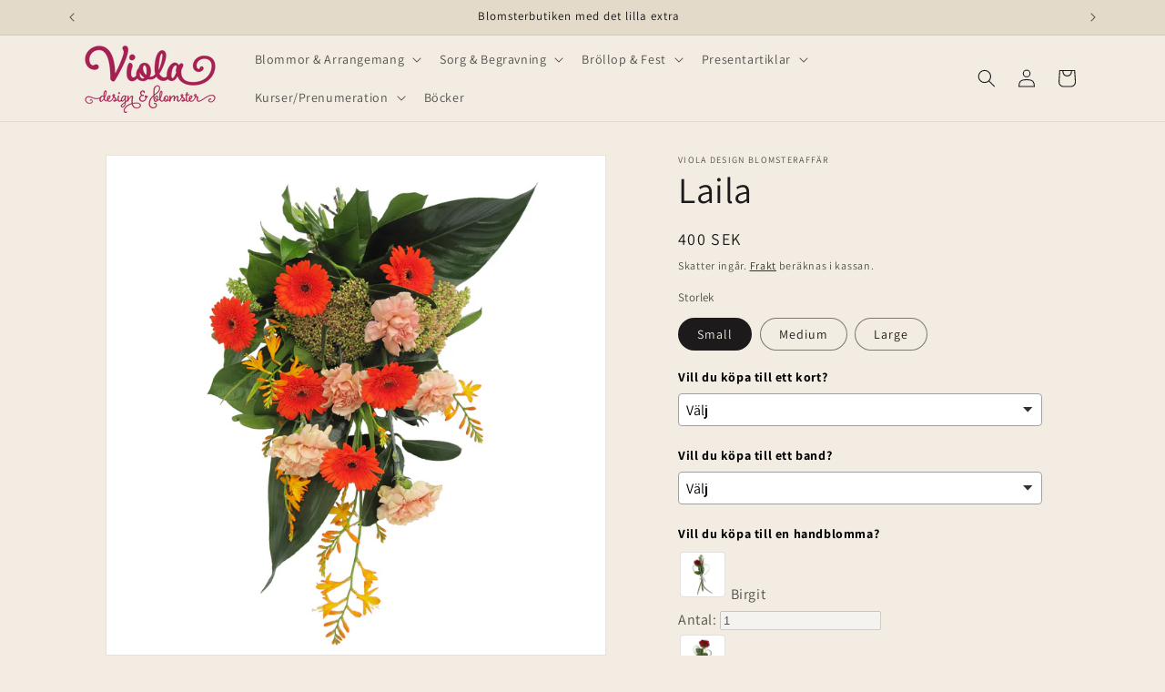

--- FILE ---
content_type: text/javascript; charset=utf-8
request_url: https://www.violadesign.nu/products/vendela.js
body_size: 216
content:
{"id":6914309259404,"title":"Vendela","handle":"vendela","description":"Handbukett, vit ros med lite körsbärskvistar och blad viket nertill med ett gräs hjärta","published_at":"2022-03-26T12:47:19+01:00","created_at":"2022-03-26T12:45:10+01:00","vendor":"Viola Design Blomsteraffär","type":"Blommor","tags":[],"price":6500,"price_min":6500,"price_max":6500,"available":true,"price_varies":false,"compare_at_price":null,"compare_at_price_min":0,"compare_at_price_max":0,"compare_at_price_varies":false,"variants":[{"id":40242593595532,"title":"Default Title","option1":"Default Title","option2":null,"option3":null,"sku":"Vendela","requires_shipping":false,"taxable":true,"featured_image":null,"available":true,"name":"Vendela","public_title":null,"options":["Default Title"],"price":6500,"weight":1000,"compare_at_price":null,"inventory_management":null,"barcode":"","requires_selling_plan":false,"selling_plan_allocations":[]}],"images":["\/\/cdn.shopify.com\/s\/files\/1\/0551\/1472\/7564\/products\/Vendela1798.jpg?v=1648295127"],"featured_image":"\/\/cdn.shopify.com\/s\/files\/1\/0551\/1472\/7564\/products\/Vendela1798.jpg?v=1648295127","options":[{"name":"Title","position":1,"values":["Default Title"]}],"url":"\/products\/vendela","media":[{"alt":null,"id":22145386840204,"position":1,"preview_image":{"aspect_ratio":1.0,"height":2048,"width":2048,"src":"https:\/\/cdn.shopify.com\/s\/files\/1\/0551\/1472\/7564\/products\/Vendela1798.jpg?v=1648295127"},"aspect_ratio":1.0,"height":2048,"media_type":"image","src":"https:\/\/cdn.shopify.com\/s\/files\/1\/0551\/1472\/7564\/products\/Vendela1798.jpg?v=1648295127","width":2048}],"requires_selling_plan":false,"selling_plan_groups":[]}

--- FILE ---
content_type: text/javascript; charset=utf-8
request_url: https://www.violadesign.nu/products/birgit.js
body_size: -333
content:
{"id":6914309030028,"title":"Birgit","handle":"birgit","description":"Handbukett med klassik röd ros och vit lisianthus med gräshjärta","published_at":"2022-03-26T13:05:51+01:00","created_at":"2022-03-26T12:43:00+01:00","vendor":"Viola Design Blomsteraffär","type":"Blommor","tags":["Blomma"],"price":9500,"price_min":9500,"price_max":9500,"available":true,"price_varies":false,"compare_at_price":null,"compare_at_price_min":0,"compare_at_price_max":0,"compare_at_price_varies":false,"variants":[{"id":40242593366156,"title":"Default Title","option1":"Default Title","option2":null,"option3":null,"sku":"","requires_shipping":false,"taxable":true,"featured_image":null,"available":true,"name":"Birgit","public_title":null,"options":["Default Title"],"price":9500,"weight":1000,"compare_at_price":null,"inventory_management":null,"barcode":"","requires_selling_plan":false,"selling_plan_allocations":[]}],"images":["\/\/cdn.shopify.com\/s\/files\/1\/0551\/1472\/7564\/products\/Birgit9169.jpg?v=1648294981"],"featured_image":"\/\/cdn.shopify.com\/s\/files\/1\/0551\/1472\/7564\/products\/Birgit9169.jpg?v=1648294981","options":[{"name":"Title","position":1,"values":["Default Title"]}],"url":"\/products\/birgit","media":[{"alt":null,"id":22145383301260,"position":1,"preview_image":{"aspect_ratio":1.0,"height":2048,"width":2048,"src":"https:\/\/cdn.shopify.com\/s\/files\/1\/0551\/1472\/7564\/products\/Birgit9169.jpg?v=1648294981"},"aspect_ratio":1.0,"height":2048,"media_type":"image","src":"https:\/\/cdn.shopify.com\/s\/files\/1\/0551\/1472\/7564\/products\/Birgit9169.jpg?v=1648294981","width":2048}],"requires_selling_plan":false,"selling_plan_groups":[]}

--- FILE ---
content_type: text/javascript; charset=utf-8
request_url: https://www.violadesign.nu/products/jenny.js
body_size: 202
content:
{"id":6914309226636,"title":"Jenny","handle":"jenny","description":"Handbukett rosa ros med skirt grönt och gräs hjärta.","published_at":"2022-03-26T12:59:17+01:00","created_at":"2022-03-26T12:44:45+01:00","vendor":"Viola Design Blomsteraffär","type":"Blommor","tags":["Blomma"],"price":6500,"price_min":6500,"price_max":6500,"available":true,"price_varies":false,"compare_at_price":null,"compare_at_price_min":0,"compare_at_price_max":0,"compare_at_price_varies":false,"variants":[{"id":40242593562764,"title":"Default Title","option1":"Default Title","option2":null,"option3":null,"sku":"Jenny","requires_shipping":false,"taxable":true,"featured_image":null,"available":true,"name":"Jenny","public_title":null,"options":["Default Title"],"price":6500,"weight":1000,"compare_at_price":null,"inventory_management":null,"barcode":"","requires_selling_plan":false,"selling_plan_allocations":[]}],"images":["\/\/cdn.shopify.com\/s\/files\/1\/0551\/1472\/7564\/products\/Jenny8870.jpg?v=1648295086"],"featured_image":"\/\/cdn.shopify.com\/s\/files\/1\/0551\/1472\/7564\/products\/Jenny8870.jpg?v=1648295086","options":[{"name":"Title","position":1,"values":["Default Title"]}],"url":"\/products\/jenny","media":[{"alt":null,"id":22145385889932,"position":1,"preview_image":{"aspect_ratio":1.0,"height":2048,"width":2048,"src":"https:\/\/cdn.shopify.com\/s\/files\/1\/0551\/1472\/7564\/products\/Jenny8870.jpg?v=1648295086"},"aspect_ratio":1.0,"height":2048,"media_type":"image","src":"https:\/\/cdn.shopify.com\/s\/files\/1\/0551\/1472\/7564\/products\/Jenny8870.jpg?v=1648295086","width":2048}],"requires_selling_plan":false,"selling_plan_groups":[]}

--- FILE ---
content_type: text/javascript; charset=utf-8
request_url: https://www.violadesign.nu/products/isabella.js
body_size: -336
content:
{"id":6914309193868,"title":"Isabella","handle":"isabella","description":"Handbukett röd ros med ett fint gräs hjärta bundet med ett band","published_at":"2022-03-26T13:03:10+01:00","created_at":"2022-03-26T12:44:09+01:00","vendor":"Viola Design Blomsteraffär","type":"Blommor","tags":["Blomma"],"price":4900,"price_min":4900,"price_max":4900,"available":true,"price_varies":false,"compare_at_price":null,"compare_at_price_min":0,"compare_at_price_max":0,"compare_at_price_varies":false,"variants":[{"id":40242593529996,"title":"Default Title","option1":"Default Title","option2":null,"option3":null,"sku":"Isabella","requires_shipping":false,"taxable":true,"featured_image":null,"available":true,"name":"Isabella","public_title":null,"options":["Default Title"],"price":4900,"weight":1000,"compare_at_price":null,"inventory_management":null,"barcode":"","requires_selling_plan":false,"selling_plan_allocations":[]}],"images":["\/\/cdn.shopify.com\/s\/files\/1\/0551\/1472\/7564\/products\/Isabella9173.jpg?v=1648295050"],"featured_image":"\/\/cdn.shopify.com\/s\/files\/1\/0551\/1472\/7564\/products\/Isabella9173.jpg?v=1648295050","options":[{"name":"Title","position":1,"values":["Default Title"]}],"url":"\/products\/isabella","media":[{"alt":null,"id":22145385365644,"position":1,"preview_image":{"aspect_ratio":1.0,"height":2048,"width":2048,"src":"https:\/\/cdn.shopify.com\/s\/files\/1\/0551\/1472\/7564\/products\/Isabella9173.jpg?v=1648295050"},"aspect_ratio":1.0,"height":2048,"media_type":"image","src":"https:\/\/cdn.shopify.com\/s\/files\/1\/0551\/1472\/7564\/products\/Isabella9173.jpg?v=1648295050","width":2048}],"requires_selling_plan":false,"selling_plan_groups":[]}

--- FILE ---
content_type: text/javascript; charset=utf-8
request_url: https://www.violadesign.nu/products/band.js
body_size: -543
content:
{"id":15941485920601,"title":"Band","handle":"band","description":"","published_at":"2025-11-19T11:59:30+01:00","created_at":"2025-11-19T11:59:28+01:00","vendor":"Viola Design Blomsteraffär","type":"","tags":[],"price":29500,"price_min":29500,"price_max":29500,"available":false,"price_varies":false,"compare_at_price":null,"compare_at_price_min":0,"compare_at_price_max":0,"compare_at_price_varies":false,"variants":[{"id":56666115015001,"title":"Default Title","option1":"Default Title","option2":null,"option3":null,"sku":null,"requires_shipping":true,"taxable":true,"featured_image":null,"available":false,"name":"Band","public_title":null,"options":["Default Title"],"price":29500,"weight":0,"compare_at_price":null,"inventory_management":"shopify","barcode":"","requires_selling_plan":false,"selling_plan_allocations":[]}],"images":[],"featured_image":null,"options":[{"name":"Title","position":1,"values":["Default Title"]}],"url":"\/products\/band","requires_selling_plan":false,"selling_plan_groups":[]}

--- FILE ---
content_type: text/javascript; charset=utf-8
request_url: https://www.violadesign.nu/products/kort.js
body_size: 338
content:
{"id":7123043877004,"title":"Kort","handle":"kort","description":"\u003cp\u003ePersonliga kort från Card Store med olika texter och fantastiska blomsterbilder.\u003cbr\u003eHär skriver vi er personliga hälsning !\u003cbr\u003eFinns i olika storlekar!\u003c\/p\u003e\n\u003cp\u003e \u003c\/p\u003e","published_at":"2022-09-16T13:12:17+02:00","created_at":"2022-09-16T13:12:11+02:00","vendor":"Viola Design Blomsteraffär","type":"","tags":[],"price":1500,"price_min":1500,"price_max":3900,"available":true,"price_varies":true,"compare_at_price":null,"compare_at_price_min":0,"compare_at_price_max":0,"compare_at_price_varies":false,"variants":[{"id":40912556490892,"title":"Tags","option1":"Tags","option2":null,"option3":null,"sku":"1","requires_shipping":false,"taxable":true,"featured_image":null,"available":true,"name":"Kort - Tags","public_title":"Tags","options":["Tags"],"price":1500,"weight":0,"compare_at_price":null,"inventory_management":null,"barcode":"","requires_selling_plan":false,"selling_plan_allocations":[]},{"id":40912556523660,"title":"Liten","option1":"Liten","option2":null,"option3":null,"sku":"","requires_shipping":false,"taxable":true,"featured_image":null,"available":true,"name":"Kort - Liten","public_title":"Liten","options":["Liten"],"price":2500,"weight":0,"compare_at_price":null,"inventory_management":null,"barcode":"","requires_selling_plan":false,"selling_plan_allocations":[]},{"id":40912556556428,"title":"Stor","option1":"Stor","option2":null,"option3":null,"sku":"","requires_shipping":false,"taxable":true,"featured_image":null,"available":true,"name":"Kort - Stor","public_title":"Stor","options":["Stor"],"price":3900,"weight":0,"compare_at_price":null,"inventory_management":null,"barcode":"","requires_selling_plan":false,"selling_plan_allocations":[]}],"images":["\/\/cdn.shopify.com\/s\/files\/1\/0551\/1472\/7564\/products\/20220916_130624.jpg?v=1663326733"],"featured_image":"\/\/cdn.shopify.com\/s\/files\/1\/0551\/1472\/7564\/products\/20220916_130624.jpg?v=1663326733","options":[{"name":"Storlek","position":1,"values":["Tags","Liten","Stor"]}],"url":"\/products\/kort","media":[{"alt":null,"id":23116755861644,"position":1,"preview_image":{"aspect_ratio":1.0,"height":3456,"width":3456,"src":"https:\/\/cdn.shopify.com\/s\/files\/1\/0551\/1472\/7564\/products\/20220916_130624.jpg?v=1663326733"},"aspect_ratio":1.0,"height":3456,"media_type":"image","src":"https:\/\/cdn.shopify.com\/s\/files\/1\/0551\/1472\/7564\/products\/20220916_130624.jpg?v=1663326733","width":3456}],"requires_selling_plan":false,"selling_plan_groups":[]}